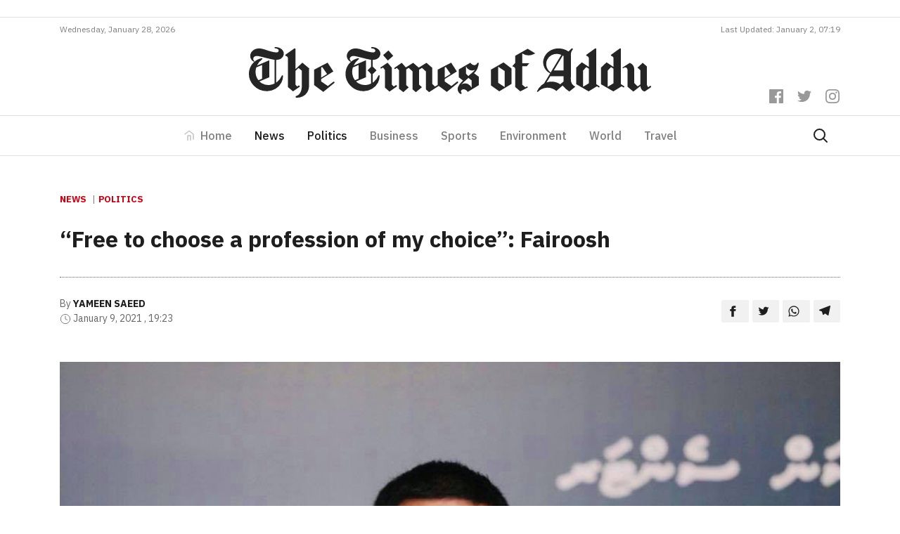

--- FILE ---
content_type: text/html; charset=utf-8
request_url: https://www.google.com/recaptcha/api2/aframe
body_size: 267
content:
<!DOCTYPE HTML><html><head><meta http-equiv="content-type" content="text/html; charset=UTF-8"></head><body><script nonce="c46RCn9yZr7qnVuFl6rjwQ">/** Anti-fraud and anti-abuse applications only. See google.com/recaptcha */ try{var clients={'sodar':'https://pagead2.googlesyndication.com/pagead/sodar?'};window.addEventListener("message",function(a){try{if(a.source===window.parent){var b=JSON.parse(a.data);var c=clients[b['id']];if(c){var d=document.createElement('img');d.src=c+b['params']+'&rc='+(localStorage.getItem("rc::a")?sessionStorage.getItem("rc::b"):"");window.document.body.appendChild(d);sessionStorage.setItem("rc::e",parseInt(sessionStorage.getItem("rc::e")||0)+1);localStorage.setItem("rc::h",'1769619807753');}}}catch(b){}});window.parent.postMessage("_grecaptcha_ready", "*");}catch(b){}</script></body></html>